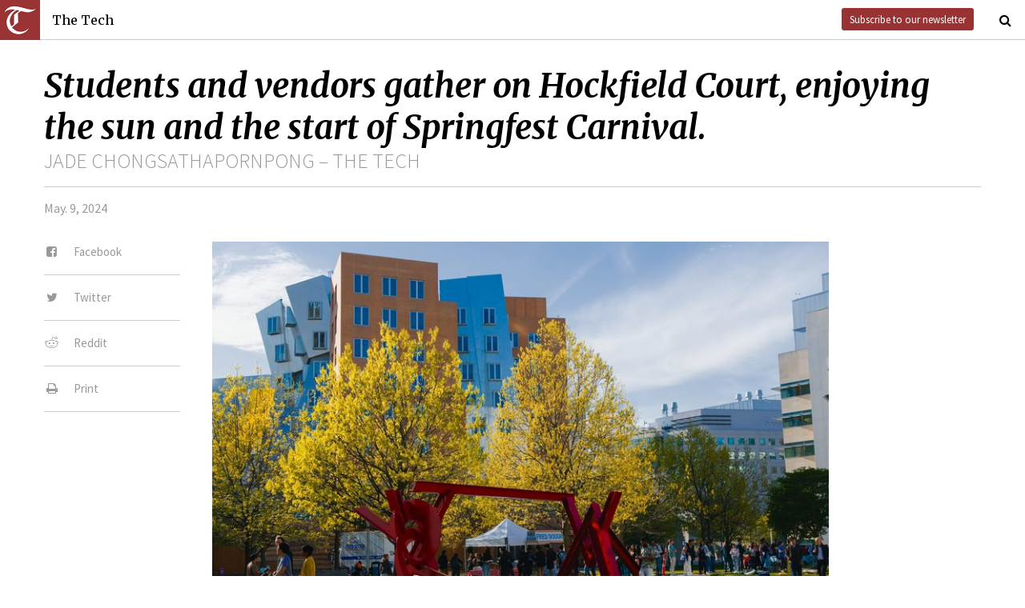

--- FILE ---
content_type: text/html; charset=utf-8
request_url: https://www.thetech.com/photos/10490
body_size: 3398
content:
<!DOCTYPE html>
<html lang="en">
  <head>
    
    <meta charset="utf-8">
    <meta http-equiv="X-UA-Compatible" content="IE=Edge,chrome=1">
    <meta name="viewport" content="width=device-width, initial-scale=1.0">

      <meta content='oB452VQ7ZDCRgpTXhrkzty9p-kg2EnnLbIRes8Z2f-8' name='google-site-verification'>
<meta content='JADE CHONGSATHAPORNPONG – THE TECH' name='author'>
<meta content='Students and vendors gather on Hockfield Court, enjoying the sun and the start of Springfest Carnival.' name='description'>
<link href='https://www.thetech.com/photos/10490' rel='canonical'>
<meta content='summary_large_image' name='twitter:card'>
<meta content='https://s3.amazonaws.com/thetech-production/images/web_photos/web/10490_springfest_carnival.jpeg?1715149128' name='twitter:image:src'>
<meta content='@thetech' name='twitter:site'>
<meta content='Students and vendors gather on Hockfield Court, enjoying the sun and the start of Springfest Carnival.' name='twitter:title'>
<meta content='Students and vendors gather on Hockfield Court, enjoying the sun and the start of Springfest Carnival.' name='twitter:description'>
<meta content='1677870174' property='fb:admins'>
<meta content='https://www.thetech.com/photos/10490' property='og:url'>
<meta content='article' property='og:type'>
<meta content='https://s3.amazonaws.com/thetech-production/images/web_photos/web/10490_springfest_carnival.jpeg?1715149128' property='og:image'>
<meta content='The Tech' property='og:site_name'>
<meta content='Students and vendors gather on Hockfield Court, enjoying the sun and the start of Springfest Carnival.' property='og:title'>
<meta content='Students and vendors gather on Hockfield Court, enjoying the sun and the start of Springfest Carnival.' property='og:description'>
<meta content='https://www.facebook.com/themittech' property='article:publisher'>


    <title>The Tech</title>
    <meta name="csrf-param" content="authenticity_token" />
<meta name="csrf-token" content="tUHZomj37MlUb9vD+nHVO+euFZHvqCHZLbXBlYvmuWnjUdAdWEOJs9I6e1VI3A8MbWUPSe2mmiru0aEsD11r2A==" />

    <!-- Le HTML5 shim, for IE6-8 support of HTML elements -->
    <!--[if lt IE 9]>
      <script src="//cdnjs.cloudflare.com/ajax/libs/html5shiv/3.6.1/html5shiv.js" type="text/javascript"></script>
    <![endif]-->

    <link rel="stylesheet" media="all" href="/assets/frontend-6b3cab4a1c80dab7844bed1ec6f78dbf09c98604db85d2e6f90f623c0bbb4268.css" />
    <link rel="stylesheet" media="all" href="https://fonts.googleapis.com/css?family=Source+Sans+Pro:300,400,700|Merriweather:400,400italic,700,700italic,300italic,300.css" />

    <link rel="apple-touch-icon-precomposed" type="image/png" href="/assets/apple-touch-icon-144x144-precomposed-f5878d48539a2789ee3cc43d1c0f2e3b9fc40c143c87b9b60a558319c1f332c7.png" sizes="144x144" />
    <link rel="apple-touch-icon-precomposed" type="image/png" href="/assets/apple-touch-icon-114x114-precomposed-7d947298d1bddab30a671a075637c99a7add20089e752bde0fccd209e0f3d875.png" sizes="114x114" />
    <link rel="apple-touch-icon-precomposed" type="image/png" href="/assets/apple-touch-icon-72x72-precomposed-2f981f99b6ebd29fca76624f7313001cd660de94ae14abaa28a1b9d15512bbb4.png" sizes="72x72" />
    <link rel="apple-touch-icon-precomposed" type="image/png" href="/assets/apple-touch-icon-precomposed-6601a48ee61e7503396a1c2b5bbc044fc979504b1a0f0ac8b78ca074db6b4846.png" />
    <link rel="shortcut icon" type="image/x-icon" href="/assets/favicon-f42b9ca1fbe3eeec567ebfc42a5d0e4afda2bde18d625234d6ea6ffa694b35d9.ico" />
  </head>
  <body class="frontend_image">

    
      <nav class="navbar ">
  <a class="navbar-menu" href="">
    <img alt="The Tech" class="navbar-logo" src="/assets/logo-edbf50e7afc668307f5a85b80743bedf24fe92e213cee81d8099b3afb828ca8b.png" />
    <span></span>
    <span></span>
    <span></span>
  </a>
  <a class="navbar-title" href="/">The Tech</a>
  <a class="navbar-feedback" href="https://mailchi.mp/0cdaae5d2937/the-tech-newletter-sub" target="_blank">Subscribe to our newsletter</a>
  <a class="navbar-feedback-alt" href="https://mailchi.mp/0cdaae5d2937/the-tech-newletter-sub" target="_blank">Newsletter</a>
    <a class="article-title hidden" href=""></a>
  <a class="navbar-search-icon" href=""><i class="fa fa-search"></i></a>
  <form name="search" action="/search" accept-charset="UTF-8" method="get"><input name="utf8" type="hidden" value="&#x2713;" />
    <input name="query" class="navbar-search" type="text" placeholder="Search" value=""></input>
</form>  <a class="navbar-search-icon navbar-search-close-icon"><i class="fa fa-close"></i></a>
</nav>

    <nav class="sidenav">
  <ul>
    <li><a href="/">Home</a></li>
    <li><a href="/news">News</a></li>
    <li><a href="/opinion">Opinion</a></li>
    <li><a href="/arts">Arts</a></li>
    <li><a href="/sports">Sports</a></li>
    <li><a href="/campus-life">Campus Life</a></li>
    <li><a href="/science">Science</a></li>
    <li class="separator"></li>
    <li><a href="/about">About Us</a></li>
    <li><a href="/issues">Past Issues</a></li>
    <li><a href="/photos">Photos</a></li>
    <li><a href="/about/index#policies">Policies</a></li>
    <li><a href="/ads">Advertising</a></li>
    <li><a href="/about/sponsors">Sponsors</a></li>
    <li><a href="/about/donate">Donate</a></li>
    <li><a href="/about/staff">Our Staff</a></li>
    <li><a href="/about/join">Join The Tech</a></li>
    <li class="separator"></li>
    <li><a href="/about/contact">Contact Us</a></li>
    <li><a href="//www.facebook.com/themittech">Facebook</a></li>
    <li><a href="//www.twitter.com/thetech">Twitter</a></li>
  </ul>
</nav>

    <main class="container">
      <article class='image'>
<div class='article-sections'></div>
<h1 class='headline'>Students and vendors gather on Hockfield Court, enjoying the sun and the start of Springfest Carnival.</h1>
<h2 class='subhead attribution'>
JADE CHONGSATHAPORNPONG – THE TECH
</h2>
<h4 class='article-meta'>
<span class='timestamp'>May. 9, 2024</span>
</h4>
<ul class='article-social'>
<li class='article-social-fb'>
<a href='//www.facebook.com/sharer/sharer.php' target='_blank'>
<i class="fa fa-facebook-square fa-fw"></i>
<span>Facebook</span>
</a>
</li>
<li class='article-social-tw'>
<a href='//www.twitter.com/intent/tweet?url=https://www.thetech.com/photos/10490=Students+and+vendors+gather+on+Hockfield+Court,+enjoying+the+sun+and+the+start+of+Springfest+Carnival.' target='_blank'>
<i class="fa fa-twitter fa-fw"></i>
<span>Twitter</span>
</a>
</li>
<li class='article-social-rd'>
<a href='//www.reddit.com/submit?url=https://www.thetech.com/photos/10490' target='_blank'>
<i class="fa fa-reddit fa-fw"></i>
<span>Reddit</span>
</a>
</li>
<li class='article-social-pt'>
<a href='javascript:window.print()'>
<i class="fa fa-print fa-fw"></i>
<span>Print</span>
</a>
</li>
<img alt='' class='ad-piece-left' data-ads='piece_sidebar' src=''>
</ul>
<figure class='article-img standalone'>
<img src='https://s3.amazonaws.com/thetech-production/images/web_photos/web/10490_springfest_carnival.jpeg?1715149128'>
<figcaption>
Students and vendors gather on Hockfield Court, enjoying the sun and the start of Springfest Carnival.
<span class='attribution'>
JADE CHONGSATHAPORNPONG – THE TECH
</span>
</figcaption>
</figure>
</article>
<div id='disqus_thread'></div>
<script>
  var disqus_shortname = 'tt-sample';
  (function() {
      var dsq = document.createElement('script');
      dsq.type = 'text/javascript';
      dsq.async = true;
      dsq.src = '//' + disqus_shortname + '.disqus.com/embed.js';
      (document.getElementsByTagName('head')[0] || document.getElementsByTagName('body')[0]).appendChild(dsq);
  })();
</script>
<noscript>
Please enable JavaScript to view the
<a href='//disqus.com/?ref_noscript'>comments powered by Disqus.</a>
</noscript>

    </main>
    <footer>
  <div class="footer-content">
    <div class="footer-contact">
      <a href="/"><img alt="The Tech" class="footer-logo" src="/assets/footer-logo-3d10ecffc0e34dabb59ac1ab7cd6483ae6bf89d407881009fd1fab7907ef146d.png" /></a>
      <ul>
        <li>The Tech</li>
        <li>84 Massachusetts Ave, Suite 483</li>
        <li>Cambridge, MA 02139-4300</li>
        <li>617.253.1541</li>
      </ul>
    </div>
    <div class="footer-sections">
      <ul>
        <li><a href="/">Home</a></li>
        <li><a href="/news">News</a></li>
        <li><a href="/opinion">Opinion</a></li>
        <li><a href="/arts">Arts</a></li>
        <li><a href="/sports">Sports</a></li>
        <li><a href="/campus-life">Campus Life</a></li>
        <li><a href="/science">Science</a></li>
      </ul>
    </div>
    <div class="footer-static">
      <ul>
        <li><a href="/about">About Us</a></li>
        <li><a href="/issues">Past Issues</a></li>
        <li><a href="/about/index#policies">Policies</a></li>
        <li><a href="/ads">Advertising</a></li>
        <li><a href="/about/donate">Donate</a></li>
        <li><a href="/about/staff">Our Staff</a></li>
        <li><a href="/about/join">Join The Tech</a></li>
      </ul>
    </div>
    <div class="footer-social">
      <ul>
        <li><a href="/about/contact">Contact Us</a></li>
        <li><a href="//www.facebook.com/themittech">Facebook</a></li>
        <li><a href="//www.twitter.com/thetech">Twitter</a></li>
        <li>&nbsp;</li>
        <li>&nbsp;</li>
        <li>&nbsp;</li>
        <li>&copy; 2026 The Tech</li>
      </ul>
    </div>
  </div>
</footer>

    <script src="/assets/frontend-58ecf39f3aa367a4a930c76c4d271ee2b96054040ccb7d52f477ab1d6afb9093.js"></script>
    <script type="text/javascript"> var infolinks_pid = 3206162; var infolinks_wsid = 0; </script> <script type="text/javascript" src="//resources.infolinks.com/js/infolinks_main.js"></script>
    
    <script>
      (function(i,s,o,g,r,a,m){i['GoogleAnalyticsObject']=r;i[r]=i[r]||function(){
      (i[r].q=i[r].q||[]).push(arguments)},i[r].l=1*new Date();a=s.createElement(o),
      m=s.getElementsByTagName(o)[0];a.async=1;a.src=g;m.parentNode.insertBefore(a,m)
      })(window,document,'script','//www.google-analytics.com/analytics.js','ga');
      ga('create', 'UA-7382327-6', 'auto');
      ga('send', 'pageview');
    </script>
  </body>
</html>
